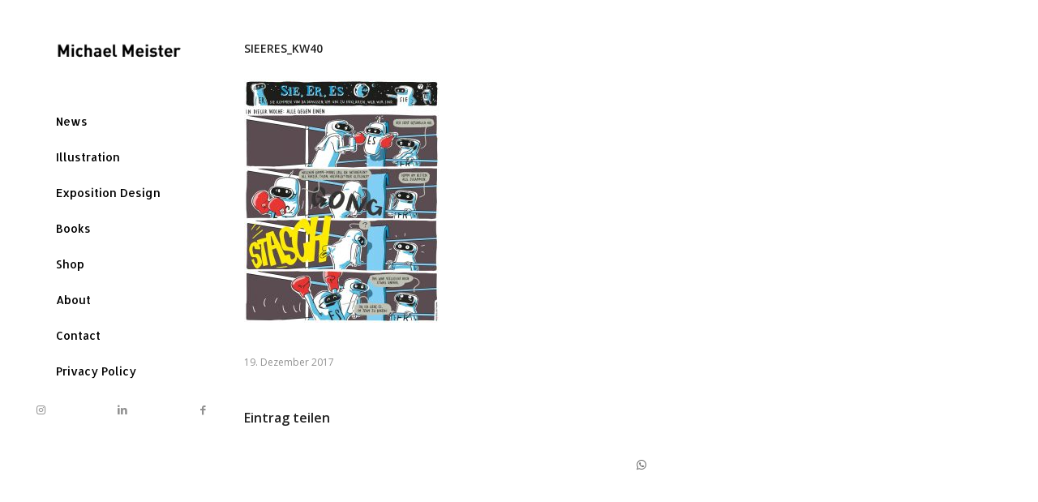

--- FILE ---
content_type: text/javascript
request_url: https://michaelmeister.com/wp-content/themes/enfold/js/avia-js.js?ver=5.6.2
body_size: 2017
content:
/**
 * Contains plain js basic and helpers classes
 *
 * @since 5.6
 */

/**
 * Global namespace
 *
 * @since 5.6
 */
var aviaJS = aviaJS || {};

(function()
{
	"use strict";

	if( ! aviaJS.aviaJSHelpers )
	{
		class aviaJSHelpers
		{
			constructor()
			{

			}

			//	based on _.js debounce()
			debounce( callback, wait, immediate )
			{
				var timeout;

				return function()
				{
					var context = this,
						args = arguments;

					var later = function()
					{
						timeout = null;
						if( ! immediate )
						{
							callback.apply(context, args);
						}
					};

					var callNow = immediate && ! timeout;

					clearTimeout( timeout );
					timeout = setTimeout( later, wait );
					if( callNow )
					{
						callback.apply( context, args );
					}
				};
			}

		}

		aviaJS.aviaJSHelpers = new aviaJSHelpers();
	}

	if( ! aviaJS.aviaPlugins )
	{
		class aviaPlugins
		{
			plugins = [];
			defaultPlugin = {
				classFactory:	null,
				selector:		''
			};

			constructor()
			{
				this.plugins = [];
			}

			register( classFactory, selector )
			{
				if( 'function' != typeof classFactory )
				{
					return false;
				}

				let newPlugin = Object.assign( {}, this.defaultPlugin );

				if( 'string' != typeof selector )
				{
					selector = 'body';
				}

				newPlugin.classFactory = classFactory;
				newPlugin.selector = selector;

				this.plugins.push( newPlugin );

				this.check_bind();
			}

			check_bind()
			{
				if( document.readyState === 'complete' )
				{
					// The page is already fully loaded
					this.bind_plugins();
				}
				else
				{
					document.addEventListener( 'readystatechange', this.bind_plugins.bind( this ) );
				}
			}

			bind_plugins( e )
			{
				if( document.readyState !== 'complete' )
				{
					return;
				}

				let plugins = this.plugins;
				this.plugins = [];

				for( let plugin of plugins )
				{
					let elements = document.querySelectorAll( plugin.selector );

					for( let element of elements )
					{
						plugin.classFactory( element );
					}
				}
			}
		}

		aviaJS.aviaPlugins = new aviaPlugins();
	}

})();

